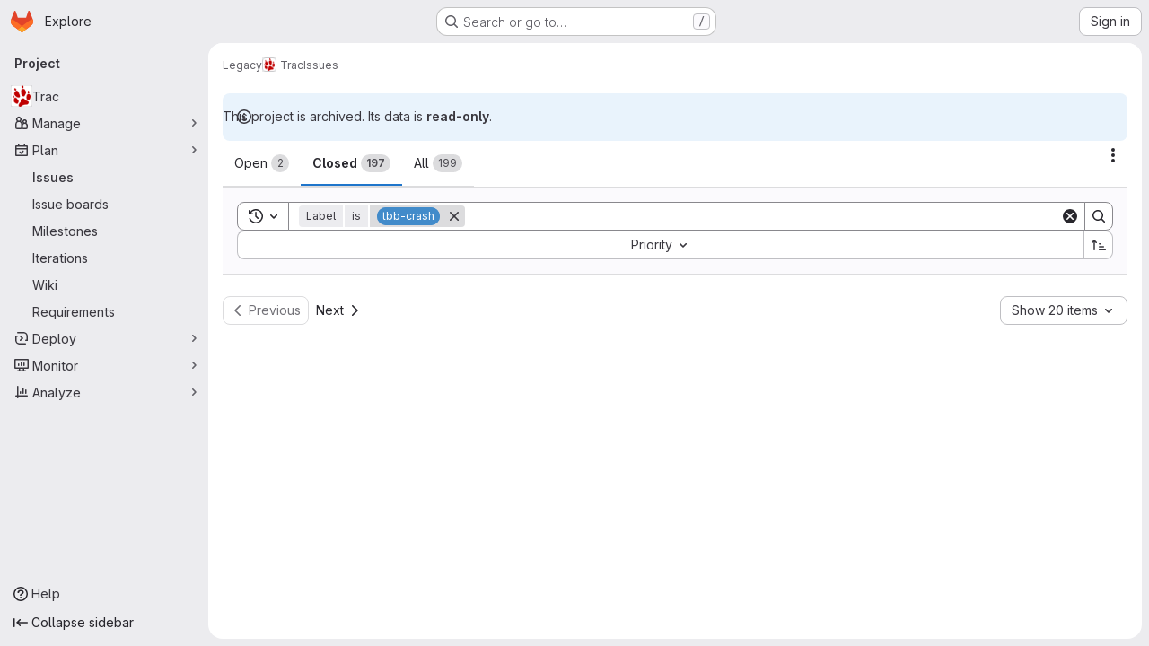

--- FILE ---
content_type: text/javascript; charset=utf-8
request_url: https://gitlab.torproject.org/assets/webpack/8609726f.b301c52b.chunk.js
body_size: 6589
content:
(this.webpackJsonp=this.webpackJsonp||[]).push([["8609726f"],{HSGN:function(e,n,i){var t={kind:"Document",definitions:[{kind:"OperationDefinition",operation:"query",name:{kind:"Name",value:"workItemTreeQuery"},variableDefinitions:[{kind:"VariableDefinition",variable:{kind:"Variable",name:{kind:"Name",value:"id"}},type:{kind:"NonNullType",type:{kind:"NamedType",name:{kind:"Name",value:"WorkItemID"}}},directives:[]},{kind:"VariableDefinition",variable:{kind:"Variable",name:{kind:"Name",value:"pageSize"}},type:{kind:"NamedType",name:{kind:"Name",value:"Int"}},defaultValue:{kind:"IntValue",value:"100"},directives:[]},{kind:"VariableDefinition",variable:{kind:"Variable",name:{kind:"Name",value:"endCursor"}},type:{kind:"NamedType",name:{kind:"Name",value:"String"}},directives:[]}],directives:[],selectionSet:{kind:"SelectionSet",selections:[{kind:"Field",name:{kind:"Name",value:"workItem"},arguments:[{kind:"Argument",name:{kind:"Name",value:"id"},value:{kind:"Variable",name:{kind:"Name",value:"id"}}}],directives:[],selectionSet:{kind:"SelectionSet",selections:[{kind:"Field",name:{kind:"Name",value:"namespace"},arguments:[],directives:[],selectionSet:{kind:"SelectionSet",selections:[{kind:"Field",name:{kind:"Name",value:"id"},arguments:[],directives:[]},{kind:"Field",name:{kind:"Name",value:"fullName"},arguments:[],directives:[]}]}},{kind:"FragmentSpread",name:{kind:"Name",value:"WorkItemHierarchy"},directives:[]}]}}]}}],loc:{start:0,end:263}};t.loc.source={body:'#import "ee_else_ce/work_items/graphql/work_item_hierarchy.fragment.graphql"\n\nquery workItemTreeQuery($id: WorkItemID!, $pageSize: Int = 100, $endCursor: String) {\n  workItem(id: $id) {\n    namespace {\n      id\n      fullName\n    }\n    ...WorkItemHierarchy\n  }\n}\n',name:"GraphQL request",locationOffset:{line:1,column:1}};var a={};t.definitions=t.definitions.concat(i("krOs").definitions.filter((function(e){if("FragmentDefinition"!==e.kind)return!0;var n=e.name.value;return!a[n]&&(a[n]=!0,!0)})));var d={};function r(e,n){for(var i=0;i<e.definitions.length;i++){var t=e.definitions[i];if(t.name&&t.name.value==n)return t}}t.definitions.forEach((function(e){if(e.name){var n=new Set;!function e(n,i){if("FragmentSpread"===n.kind)i.add(n.name.value);else if("VariableDefinition"===n.kind){var t=n.type;"NamedType"===t.kind&&i.add(t.name.value)}n.selectionSet&&n.selectionSet.selections.forEach((function(n){e(n,i)})),n.variableDefinitions&&n.variableDefinitions.forEach((function(n){e(n,i)})),n.definitions&&n.definitions.forEach((function(n){e(n,i)}))}(e,n),d[e.name.value]=n}})),e.exports=t,e.exports.workItemTreeQuery=function(e,n){var i={kind:e.kind,definitions:[r(e,n)]};e.hasOwnProperty("loc")&&(i.loc=e.loc);var t=d[n]||new Set,a=new Set,o=new Set;for(t.forEach((function(e){o.add(e)}));o.size>0;){var l=o;o=new Set,l.forEach((function(e){a.has(e)||(a.add(e),(d[e]||new Set).forEach((function(e){o.add(e)})))}))}return a.forEach((function(n){var t=r(e,n);t&&i.definitions.push(t)})),i}(t,"workItemTreeQuery")},df6S:function(e,n,i){"use strict";i.d(n,"f",(function(){return F})),i.d(n,"g",(function(){return W})),i.d(n,"e",(function(){return T})),i.d(n,"h",(function(){return E})),i.d(n,"a",(function(){return _})),i.d(n,"b",(function(){return D})),i.d(n,"c",(function(){return C})),i.d(n,"j",(function(){return O})),i.d(n,"k",(function(){return A})),i.d(n,"d",(function(){return j})),i.d(n,"i",(function(){return U}));var t=i("VNnR"),a=i.n(t),d=i("jJDv"),r=i.n(d),o=(i("B++/"),i("z6RN"),i("47t/"),i("86Lb"),i("v2fZ"),i("ZzK0"),i("BzOf"),i("aFm2"),i("R9qC"),i("UezY"),i("hG7+"),i("3UXl"),i("iyoE"),i("byxs"),i("YSE1"),i("b+iX"),i("b9Gi")),l=i("4wgn"),s=i("w8i/"),u=i("FxFN"),m=i("3twG"),c=i("0AwG"),k=i("4UiK"),v=i("nCNE"),f=i("J6Lq"),p=i("FpZ5"),g=i.n(p),S=i("wi2E"),y=i.n(S),I=i("HSGN"),N=i.n(I);const h=function(e){var n;return Object(f.y)(null==e||null===(n=e.namespace)||void 0===n?void 0:n.workItem)},w=function(e,n){const i=e.namespace.workItem.widgets.findIndex(f.W);e.namespace.workItem.widgets[i]=n},F=function(e,n,{prepend:i=!1}={}){return n?Object(o.b)(e,(function(e){const t=h(e);if(!t.discussions)return;t.discussions.nodes.find((function(e){return e.id===n.discussion.id}))||(i?t.discussions.nodes.unshift(n.discussion):t.discussions.nodes.push(n.discussion),w(e,t))})):e},W=function(e,n){var i;if(null===(i=n.data)||void 0===i||!i.workItemNoteDeleted)return e;const t=n.data.workItemNoteDeleted,{id:a,discussionId:d,lastDiscussionNote:r}=t;return Object(o.b)(e,(function(e){const n=h(e);if(!n.discussions)return;const i=n.discussions.nodes.findIndex((function(e){return e.id===d}));if(-1!==i){if(r)n.discussions.nodes.splice(i,1);else{const e=n.discussions.nodes[i],t=e.notes.nodes.findIndex((function(e){return e.id===a}));e.notes.nodes.splice(t,1),n.discussions.nodes[i]=e}w(e,n)}}))};function b(e,n,i){if(!n.awardEmoji)return e;const{awardEmoji:t}=n;return Object(o.b)(e,(function(e){const a=h(e);a.discussions&&(a.discussions.nodes.forEach((function(e){e.notes.nodes.forEach((function(e){e.id===n.id&&i(e,t)}))})),w(e,a))}))}const T=function(e,n){return b(e,n,(function(e,n){e.awardEmoji.nodes.some((function(e){return e.name===n.name&&e.user.id===n.user.id}))||e.awardEmoji.nodes.push(n)}))},E=function(e,n){return b(e,n,(function(e,n){e.awardEmoji.nodes=e.awardEmoji.nodes.filter((function(e){return e.name!==n.name||e.user.id!==n.user.id}))}))},_=function({cache:e,id:n,workItem:i,atIndex:t=null}){const a={query:N.a,variables:{id:n}},d=e.readQuery(a);d&&e.writeQuery({...a,data:Object(o.b)(d,(function(e){const n=Object(f.r)(null==e?void 0:e.workItem);n.hasChildren=!0;const a=Object(f.s)(null==e?void 0:e.workItem)||[];a.find((function(e){return e.id===(null==i?void 0:i.id)}))||(null!==t?a.splice(t,0,i):a.unshift(i),n.hasChildren=(null==a?void 0:a.length)>0,n.count=(null==a?void 0:a.length)||0)}))})},D=function({cache:e,id:n,workItem:i,childrenIds:t}){var a;const d=Object(f.r)(i);if(!d)return;const r=e.identify({__typename:"WorkItem",id:n});if(!r)return;const o=(null===(a=d.children)||void 0===a||null===(a=a.nodes)||void 0===a?void 0:a.filter((function(e){return t.includes(e.id)})))||[];e.modify({id:r,fields:{widgets:(e=[])=>e.map((function(e){if(e.type!==v.p)return e;const n=e.children||{},i=n.nodes||[],t=i.map((function(e){return e.id})),a=o.filter((function(e){return!t.includes(e.id)})),d=a.filter((function(e){return e.state!==v.g})),r=a.filter((function(e){return e.state===v.g})),l=[...d,...i,...r];return{...e,children:{...n,nodes:l},count:l.length,hasChildren:l.length>0}}))}})},C=function({cache:e,id:n,workItem:i}){const t={query:N.a,variables:{id:n}},a=e.readQuery(t);a&&e.writeQuery({...t,data:Object(o.b)(a,(function(e){const n=Object(f.r)(null==e?void 0:e.workItem),t=Object(f.s)(null==e?void 0:e.workItem),a=t.findIndex((function(e){return e.id===i.id}));a>=0&&t.splice(a,1),n.hasChildren=(null==t?void 0:t.length)>0,n.count=(null==t?void 0:t.length)||0}))})},O=function({cache:e,fullPath:n,iid:i,workItem:t}){const a={query:g.a,variables:{fullPath:n,iid:i}},d=e.readQuery(a);d&&e.writeQuery({...a,data:Object(o.b)(d,(function(e){var n;const i=Object(f.s)(null===(n=e.namespace)||void 0===n?void 0:n.workItem),a=i.findIndex((function(e){return e.id===t.id}));a>=0&&i.splice(a,1)}))})},A=function({cache:e,fullPath:n,iid:i,todos:t}){const a={query:g.a,variables:{fullPath:n,iid:i}},d=e.readQuery(a);if(!d)return;const r=Object(o.b)(d,(function(e){Object(f.j)(e.namespace.workItem).currentUserTodos.nodes=t}));e.writeQuery({...a,data:r})},j=function({fullPath:e,context:n,widgetDefinitions:i,workItemType:t,workItemTypeId:d,workItemTypeIconName:o,relatedItemId:p,workItemTitle:S="",workItemDescription:y="",confidential:I=!1}){var N,h,w,F,W,b,T,E;const _=[v.x,v.j,v.r,v.z,v.t,v.q,v.w,v.v,v.o,v.s,v.k,v.m,v.p,v.y,v.u,v.l];if(!i)return;const D=Object(c.g)(t.split("_").join(" ")),C=Object(u.c)(l.P,null===(N=gon)||void 0===N?void 0:N.current_user_id),O=Object(m.o)(),A=S.trim().length>0,j=y.trim().length>0,U=Object(f.N)({fullPath:e,context:n,workItemType:t,relatedItemId:p}),L=Object(k.c)(U),P=JSON.parse(Object(k.c)(U)),H=[],V=function({workItemAttributesWrapperOrder:e,widgetDefinitions:n,fullPath:i,context:t,workItemType:a,relatedItemId:d,isValidWorkItemDescription:r,workItemDescription:o=""}){var l;const s=Object(f.O)({fullPath:i,context:t,relatedItemId:d}),u=Object(f.N)({fullPath:i,context:t,workItemType:a,relatedItemId:d}),m=Object(f.S)(JSON.parse(Object(k.c)(u)))||{},c=JSON.parse(Object(k.c)(s))||{},p=(null==n?void 0:n.flatMap((function(e){return e.type})))||[],g=c.TITLE||"",S=(null===(l=c[v.n])||void 0===l?void 0:l.description)||null,y=[];return y.push({type:v.n,description:r?o:S,descriptionHtml:"",lastEditedAt:null,lastEditedBy:null,taskCompletionStatus:null,__typename:"WorkItemWidgetDescription"}),e.forEach((function(e){if(p.includes(e)){if(e===v.j){var i;const e=n.find((function(e){return e.type===v.j}));y.push({type:"ASSIGNEES",allowsMultipleAssignees:e.allowsMultipleAssignees||!1,canInviteMembers:e.canInviteMembers||!1,assignees:{nodes:c[v.j]&&(null===(i=c[v.j])||void 0===i?void 0:i.assignees.nodes)||[],__typename:"UserCoreConnection"},__typename:"WorkItemWidgetAssignees"})}var t,a,d,r,o;if(e===v.s&&y.push({type:v.s,blockingCount:0,blockedByCount:0,linkedItems:{nodes:[]},__typename:"WorkItemWidgetLinkedItems"}),e===v.l)y.push({type:"CRM_CONTACTS",contactsAvailable:!1,contacts:{nodes:c[v.l]&&(null===(t=c[v.l])||void 0===t?void 0:t.contacts.nodes)||[],__typename:"CustomerRelationsContactConnection"},__typename:"WorkItemWidgetCrmContacts"});if(e===v.r){var l;const e=n.find((function(e){return e.type===v.r}));y.push({type:"LABELS",allowsScopedLabels:e.allowsScopedLabels,labels:{nodes:c[v.r]&&(null===(l=c[v.r])||void 0===l?void 0:l.labels.nodes)||[],__typename:"LabelConnection"},__typename:"WorkItemWidgetLabels"})}if(e===v.z){var s;const e=n.find((function(e){return e.type===v.z}));y.push({type:"WEIGHT",weight:c[v.z]&&(null===(s=c[v.z])||void 0===s?void 0:s.weight)||null,rolledUpWeight:null,rolledUpCompletedWeight:null,widgetDefinition:{editable:null==e?void 0:e.editable,rollUp:null==e?void 0:e.rollUp},__typename:"WorkItemWidgetWeight"})}if(e===v.t)y.push({type:"MILESTONE",milestone:c[v.t]&&(null===(a=c[v.t])||void 0===a?void 0:a.milestone)||null,projectMilestone:!1,__typename:"WorkItemWidgetMilestone"});if(e===v.q)y.push({iteration:c[v.q]&&(null===(d=c[v.q])||void 0===d?void 0:d.iteration)||null,type:"ITERATION",__typename:"WorkItemWidgetIteration"});if(e===v.w){const e=c[v.w]||{};y.push({type:"START_AND_DUE_DATE",dueDate:(null==e?void 0:e.dueDate)||null,startDate:(null==e?void 0:e.startDate)||null,isFixed:(null==e?void 0:e.isFixed)||!1,rollUp:!1,__typename:"WorkItemWidgetStartAndDueDate"})}if(e===v.v&&y.push({type:"PROGRESS",progress:null,updatedAt:null,__typename:"WorkItemWidgetProgress"}),e===v.o)y.push({type:"HEALTH_STATUS",healthStatus:c[v.o]&&(null===(r=c[v.o])||void 0===r?void 0:r.healthStatus)||null,rolledUpHealthStatus:[],__typename:"WorkItemWidgetHealthStatus"});if(e===v.k)y.push({type:"COLOR",color:c[v.k]&&(null===(o=c[v.k])||void 0===o?void 0:o.color)||"#1068bf",textColor:"#FFFFFF",__typename:"WorkItemWidgetColor"});if(e===v.x){var u;const{defaultOpenStatus:e}=n.find((function(e){return e.type===v.x}));y.push({type:"STATUS",status:c[v.x]&&(null===(u=c[v.x])||void 0===u?void 0:u.status)||e,__typename:"WorkItemWidgetStatus"})}if(e===v.p){var k,f;const e=(null===(k=c[v.p])||void 0===k?void 0:k.parent)||null,i=(null===(f=m[v.p])||void 0===f?void 0:f.parent)||null;let t=m[v.p]?i:null;if(e){var g;t=((null===(g=n.find((function(e){return e.type===v.p})))||void 0===g||null===(g=g.allowedParentTypes)||void 0===g?void 0:g.nodes)||[]).some((function(n){return n.id===e.workItemType.id}))?e:i}y.push({type:"HIERARCHY",hasChildren:!1,hasParent:!1,parent:t,depthLimitReachedByType:[],rolledUpCountsByType:[],children:{nodes:[],__typename:"WorkItemConnection"},__typename:"WorkItemWidgetHierarchy"})}if(e===v.y&&y.push({type:"TIME_TRACKING",timeEstimate:0,humanReadableAttributes:{timeEstimate:""},timelogs:{nodes:[],__typename:"WorkItemTimelogConnection"},totalTimeSpent:0,__typename:"WorkItemWidgetTimeTracking"}),e===v.m){var S,I,N;const e=n.find((function(e){return e.type===v.m})),i=e.customFieldValues,t=null===(S=c[v.m])||void 0===S?void 0:S.customFieldValues,a=(null===(I=m[v.m])||void 0===I?void 0:I.customFieldValues)||[];let d=m[v.m]?a:null!==(N=null==e?void 0:e.customFieldValues)&&void 0!==N?N:[];t&&i&&(d=i.map((function(e){const n=t.find((function(n){return n.customField.id===e.customField.id})),i=a.find((function(n){return n.customField.id===e.customField.id}));let d={};return null!=n&&n.selectedOptions||null!=i&&i.selectedOptions?d={selectedOptions:(null==n?void 0:n.selectedOptions)||(null==i?void 0:i.selectedOptions)}:(null!=n&&n.value||null!=i&&i.value)&&(d={value:(null==n?void 0:n.value)||(null==i?void 0:i.value)}),Object.keys(d).length?{...e,...d}:{...e}}))),y.push({type:v.m,customFieldValues:d,__typename:"WorkItemWidgetCustomFields"})}}})),{draftTitle:g,draftDescription:S,widgets:y}}({workItemAttributesWrapperOrder:_,widgetDefinitions:i,fullPath:e,context:n,workItemType:t,isValidWorkItemDescription:j,workItemDescription:y,relatedItemId:p}),{draftTitle:q}=V;H.push(...V.widgets);const R=Object(f.bb)(e,t),B=r()(null==P||null===(h=P.namespace)||void 0===h||null===(h=h.workItem)||void 0===h?void 0:h.widgets,"type")||[],x=r()(H,"type")||[],M=a()(B.sort(),x.sort());(null==P||null===(w=P.namespace)||void 0===w?void 0:w.workItem)&&L&&M||Object(k.a)(U),s.a.clients.defaultClient.cache.writeQuery({query:g.a,variables:{fullPath:R,iid:v.f},data:{namespace:{id:R,workItem:{id:Object(f.cb)(t),iid:v.f,archived:!1,hidden:!1,imported:!1,title:A?S:q,titleHtml:null,state:"OPEN",description:null,confidential:I,createdAt:null,updatedAt:null,closedAt:null,webUrl:O+"/groups/gitlab-org/-/work_items/new",reference:"",createNoteEmail:null,movedToWorkItemUrl:null,duplicatedToWorkItemUrl:null,promotedToEpicUrl:null,showPlanUpgradePromotion:!1,userDiscussionsCount:0,project:null,namespace:{id:R,fullPath:e,name:R,fullName:R,webUrl:R,__typename:"Namespace"},author:{id:C,avatarUrl:null===(F=gon)||void 0===F?void 0:F.current_user_avatar_url,username:null===(W=gon)||void 0===W?void 0:W.current_username,name:null===(b=gon)||void 0===b?void 0:b.current_user_fullname,webUrl:`${O}/${null===(T=gon)||void 0===T?void 0:T.current_username}`,webPath:"/"+(null===(E=gon)||void 0===E?void 0:E.current_username),__typename:"UserCore"},workItemType:{id:d||"mock-work-item-type-id",name:D,iconName:o,__typename:"WorkItemType"},userPermissions:v.C,commentTemplatesPaths:[],widgets:H,__typename:"WorkItem"},__typename:"Namespace"}}})},U=function({cache:e,parentId:n,workItemType:i,isClosing:t}){if(!n)return null;const a=e.readQuery({query:y.a,variables:{id:n}});if(!a)return null;const d=Object(o.b)(a,(function(e){const n=Object(f.r)(e.workItem).rolledUpCountsByType.find((function(e){return e.workItemType.name===i}));t?(n.countsByState.closed+=1,n.countsByState.opened-=1):(n.countsByState.closed-=1,n.countsByState.opened+=1)}));return e.writeQuery({query:y.a,variables:{id:n},data:d}),d}},jJDv:function(e,n,i){var t=i("90g9"),a=i("nHTl"),d=i("QwWC"),r=i("P/Kr");e.exports=function(e,n){return(r(e)?t:d)(e,a(n,3))}},krOs:function(e,n,i){var t={kind:"Document",definitions:[{kind:"FragmentDefinition",name:{kind:"Name",value:"WorkItemHierarchy"},typeCondition:{kind:"NamedType",name:{kind:"Name",value:"WorkItem"}},directives:[],selectionSet:{kind:"SelectionSet",selections:[{kind:"Field",name:{kind:"Name",value:"id"},arguments:[],directives:[]},{kind:"Field",name:{kind:"Name",value:"workItemType"},arguments:[],directives:[],selectionSet:{kind:"SelectionSet",selections:[{kind:"Field",name:{kind:"Name",value:"id"},arguments:[],directives:[]},{kind:"Field",name:{kind:"Name",value:"name"},arguments:[],directives:[]},{kind:"Field",name:{kind:"Name",value:"iconName"},arguments:[],directives:[]}]}},{kind:"Field",name:{kind:"Name",value:"title"},arguments:[],directives:[]},{kind:"Field",name:{kind:"Name",value:"confidential"},arguments:[],directives:[]},{kind:"Field",name:{kind:"Name",value:"userPermissions"},arguments:[],directives:[],selectionSet:{kind:"SelectionSet",selections:[{kind:"Field",name:{kind:"Name",value:"updateWorkItem"},arguments:[],directives:[]},{kind:"Field",name:{kind:"Name",value:"adminParentLink"},arguments:[],directives:[]},{kind:"Field",name:{kind:"Name",value:"setWorkItemMetadata"},arguments:[],directives:[]}]}},{kind:"Field",name:{kind:"Name",value:"widgets"},arguments:[{kind:"Argument",name:{kind:"Name",value:"onlyTypes"},value:{kind:"ListValue",values:[{kind:"EnumValue",value:"HIERARCHY"}]}}],directives:[],selectionSet:{kind:"SelectionSet",selections:[{kind:"InlineFragment",typeCondition:{kind:"NamedType",name:{kind:"Name",value:"WorkItemWidgetHierarchy"}},directives:[],selectionSet:{kind:"SelectionSet",selections:[{kind:"Field",name:{kind:"Name",value:"type"},arguments:[],directives:[]},{kind:"Field",name:{kind:"Name",value:"hasChildren"},arguments:[],directives:[]},{kind:"Field",name:{kind:"Name",value:"hasParent"},arguments:[],directives:[]},{kind:"Field",name:{kind:"Name",value:"depthLimitReachedByType"},arguments:[],directives:[],selectionSet:{kind:"SelectionSet",selections:[{kind:"Field",name:{kind:"Name",value:"workItemType"},arguments:[],directives:[],selectionSet:{kind:"SelectionSet",selections:[{kind:"Field",name:{kind:"Name",value:"id"},arguments:[],directives:[]},{kind:"Field",name:{kind:"Name",value:"name"},arguments:[],directives:[]}]}},{kind:"Field",name:{kind:"Name",value:"depthLimitReached"},arguments:[],directives:[]}]}},{kind:"Field",name:{kind:"Name",value:"rolledUpCountsByType"},arguments:[],directives:[],selectionSet:{kind:"SelectionSet",selections:[{kind:"Field",name:{kind:"Name",value:"countsByState"},arguments:[],directives:[],selectionSet:{kind:"SelectionSet",selections:[{kind:"Field",name:{kind:"Name",value:"opened"},arguments:[],directives:[]},{kind:"Field",name:{kind:"Name",value:"all"},arguments:[],directives:[]},{kind:"Field",name:{kind:"Name",value:"closed"},arguments:[],directives:[]}]}},{kind:"Field",name:{kind:"Name",value:"workItemType"},arguments:[],directives:[],selectionSet:{kind:"SelectionSet",selections:[{kind:"Field",name:{kind:"Name",value:"id"},arguments:[],directives:[]},{kind:"Field",name:{kind:"Name",value:"name"},arguments:[],directives:[]},{kind:"Field",name:{kind:"Name",value:"iconName"},arguments:[],directives:[]}]}}]}},{kind:"Field",name:{kind:"Name",value:"parent"},arguments:[],directives:[],selectionSet:{kind:"SelectionSet",selections:[{kind:"Field",name:{kind:"Name",value:"id"},arguments:[],directives:[]}]}},{kind:"Field",name:{kind:"Name",value:"children"},arguments:[{kind:"Argument",name:{kind:"Name",value:"first"},value:{kind:"Variable",name:{kind:"Name",value:"pageSize"}}},{kind:"Argument",name:{kind:"Name",value:"after"},value:{kind:"Variable",name:{kind:"Name",value:"endCursor"}}}],directives:[],selectionSet:{kind:"SelectionSet",selections:[{kind:"Field",name:{kind:"Name",value:"pageInfo"},arguments:[],directives:[],selectionSet:{kind:"SelectionSet",selections:[{kind:"FragmentSpread",name:{kind:"Name",value:"PageInfo"},directives:[]}]}},{kind:"Field",name:{kind:"Name",value:"count"},arguments:[],directives:[]},{kind:"Field",name:{kind:"Name",value:"nodes"},arguments:[],directives:[],selectionSet:{kind:"SelectionSet",selections:[{kind:"Field",name:{kind:"Name",value:"id"},arguments:[],directives:[]},{kind:"Field",name:{kind:"Name",value:"iid"},arguments:[],directives:[]},{kind:"Field",name:{kind:"Name",value:"confidential"},arguments:[],directives:[]},{kind:"Field",name:{kind:"Name",value:"workItemType"},arguments:[],directives:[],selectionSet:{kind:"SelectionSet",selections:[{kind:"Field",name:{kind:"Name",value:"id"},arguments:[],directives:[]},{kind:"Field",name:{kind:"Name",value:"name"},arguments:[],directives:[]},{kind:"Field",name:{kind:"Name",value:"iconName"},arguments:[],directives:[]}]}},{kind:"Field",name:{kind:"Name",value:"namespace"},arguments:[],directives:[],selectionSet:{kind:"SelectionSet",selections:[{kind:"Field",name:{kind:"Name",value:"id"},arguments:[],directives:[]},{kind:"Field",name:{kind:"Name",value:"fullPath"},arguments:[],directives:[]},{kind:"Field",name:{kind:"Name",value:"name"},arguments:[],directives:[]}]}},{kind:"Field",name:{kind:"Name",value:"title"},arguments:[],directives:[]},{kind:"Field",name:{kind:"Name",value:"state"},arguments:[],directives:[]},{kind:"Field",name:{kind:"Name",value:"createdAt"},arguments:[],directives:[]},{kind:"Field",name:{kind:"Name",value:"closedAt"},arguments:[],directives:[]},{kind:"Field",name:{kind:"Name",value:"webUrl"},arguments:[],directives:[]},{kind:"Field",name:{kind:"Name",value:"reference"},arguments:[{kind:"Argument",name:{kind:"Name",value:"full"},value:{kind:"BooleanValue",value:!0}}],directives:[]},{kind:"Field",name:{kind:"Name",value:"widgets"},arguments:[{kind:"Argument",name:{kind:"Name",value:"onlyTypes"},value:{kind:"ListValue",values:[{kind:"EnumValue",value:"HIERARCHY"},{kind:"EnumValue",value:"ASSIGNEES"},{kind:"EnumValue",value:"LABELS"},{kind:"EnumValue",value:"LINKED_ITEMS"},{kind:"EnumValue",value:"MILESTONE"},{kind:"EnumValue",value:"HEALTH_STATUS"},{kind:"EnumValue",value:"ITERATION"},{kind:"EnumValue",value:"START_AND_DUE_DATE"},{kind:"EnumValue",value:"STATUS"},{kind:"EnumValue",value:"PROGRESS"},{kind:"EnumValue",value:"WEIGHT"}]}}],directives:[],selectionSet:{kind:"SelectionSet",selections:[{kind:"InlineFragment",typeCondition:{kind:"NamedType",name:{kind:"Name",value:"WorkItemWidgetHierarchy"}},directives:[],selectionSet:{kind:"SelectionSet",selections:[{kind:"Field",name:{kind:"Name",value:"type"},arguments:[],directives:[]},{kind:"Field",name:{kind:"Name",value:"hasChildren"},arguments:[],directives:[]},{kind:"Field",name:{kind:"Name",value:"rolledUpCountsByType"},arguments:[],directives:[],selectionSet:{kind:"SelectionSet",selections:[{kind:"Field",name:{kind:"Name",value:"countsByState"},arguments:[],directives:[],selectionSet:{kind:"SelectionSet",selections:[{kind:"Field",name:{kind:"Name",value:"all"},arguments:[],directives:[]},{kind:"Field",name:{kind:"Name",value:"closed"},arguments:[],directives:[]}]}},{kind:"Field",name:{kind:"Name",value:"workItemType"},arguments:[],directives:[],selectionSet:{kind:"SelectionSet",selections:[{kind:"Field",name:{kind:"Name",value:"id"},arguments:[],directives:[]},{kind:"Field",name:{kind:"Name",value:"name"},arguments:[],directives:[]},{kind:"Field",name:{kind:"Name",value:"iconName"},arguments:[],directives:[]}]}}]}}]}},{kind:"FragmentSpread",name:{kind:"Name",value:"WorkItemMetadataWidgets"},directives:[]}]}}]}}]}}]}}]}}]}}],loc:{start:0,end:2112}};t.loc.source={body:'#import "~/graphql_shared/fragments/page_info.fragment.graphql"\n#import "ee_else_ce/work_items/graphql/work_item_metadata_widgets.fragment.graphql"\n\nfragment WorkItemHierarchy on WorkItem {\n  id\n  workItemType {\n    id\n    name\n    iconName\n  }\n  title\n  confidential\n  userPermissions {\n    updateWorkItem\n    adminParentLink\n    setWorkItemMetadata\n  }\n  widgets(onlyTypes: [HIERARCHY]) {\n    ... on WorkItemWidgetHierarchy {\n      type\n      hasChildren\n      hasParent\n      depthLimitReachedByType {\n        workItemType {\n          id\n          name\n        }\n        depthLimitReached\n      }\n      rolledUpCountsByType {\n        countsByState {\n          opened\n          all\n          closed\n        }\n        workItemType {\n          id\n          name\n          iconName\n        }\n      }\n      parent {\n        id\n      }\n      children(first: $pageSize, after: $endCursor) {\n        pageInfo {\n          ...PageInfo\n        }\n        count\n        nodes {\n          id\n          iid\n          confidential\n          workItemType {\n            id\n            name\n            iconName\n          }\n          namespace {\n            id\n            fullPath\n            name\n          }\n          title\n          state\n          createdAt\n          closedAt\n          webUrl\n          reference(full: true)\n          widgets(\n            onlyTypes: [\n              HIERARCHY\n              ASSIGNEES\n              LABELS\n              LINKED_ITEMS\n              MILESTONE\n              HEALTH_STATUS\n              ITERATION\n              START_AND_DUE_DATE\n              STATUS\n              PROGRESS\n              WEIGHT\n            ]\n          ) {\n            ... on WorkItemWidgetHierarchy {\n              type\n              hasChildren\n              rolledUpCountsByType {\n                countsByState {\n                  all\n                  closed\n                }\n                workItemType {\n                  id\n                  name\n                  iconName\n                }\n              }\n            }\n            ...WorkItemMetadataWidgets\n          }\n        }\n      }\n    }\n  }\n}\n',name:"GraphQL request",locationOffset:{line:1,column:1}};var a={};function d(e){return e.filter((function(e){if("FragmentDefinition"!==e.kind)return!0;var n=e.name.value;return!a[n]&&(a[n]=!0,!0)}))}t.definitions=t.definitions.concat(d(i("5wtN").definitions)),t.definitions=t.definitions.concat(d(i("vGZc").definitions));var r={};function o(e,n){for(var i=0;i<e.definitions.length;i++){var t=e.definitions[i];if(t.name&&t.name.value==n)return t}}t.definitions.forEach((function(e){if(e.name){var n=new Set;!function e(n,i){if("FragmentSpread"===n.kind)i.add(n.name.value);else if("VariableDefinition"===n.kind){var t=n.type;"NamedType"===t.kind&&i.add(t.name.value)}n.selectionSet&&n.selectionSet.selections.forEach((function(n){e(n,i)})),n.variableDefinitions&&n.variableDefinitions.forEach((function(n){e(n,i)})),n.definitions&&n.definitions.forEach((function(n){e(n,i)}))}(e,n),r[e.name.value]=n}})),e.exports=t,e.exports.WorkItemHierarchy=function(e,n){var i={kind:e.kind,definitions:[o(e,n)]};e.hasOwnProperty("loc")&&(i.loc=e.loc);var t=r[n]||new Set,a=new Set,d=new Set;for(t.forEach((function(e){d.add(e)}));d.size>0;){var l=d;d=new Set,l.forEach((function(e){a.has(e)||(a.add(e),(r[e]||new Set).forEach((function(e){d.add(e)})))}))}return a.forEach((function(n){var t=o(e,n);t&&i.definitions.push(t)})),i}(t,"WorkItemHierarchy")},vGZc:function(e,n,i){var t={kind:"Document",definitions:[{kind:"FragmentDefinition",name:{kind:"Name",value:"WorkItemMetadataWidgets"},typeCondition:{kind:"NamedType",name:{kind:"Name",value:"WorkItemWidget"}},directives:[],selectionSet:{kind:"SelectionSet",selections:[{kind:"Field",name:{kind:"Name",value:"type"},arguments:[],directives:[]},{kind:"InlineFragment",typeCondition:{kind:"NamedType",name:{kind:"Name",value:"WorkItemWidgetStartAndDueDate"}},directives:[],selectionSet:{kind:"SelectionSet",selections:[{kind:"Field",name:{kind:"Name",value:"dueDate"},arguments:[],directives:[]},{kind:"Field",name:{kind:"Name",value:"startDate"},arguments:[],directives:[]}]}},{kind:"InlineFragment",typeCondition:{kind:"NamedType",name:{kind:"Name",value:"WorkItemWidgetWeight"}},directives:[],selectionSet:{kind:"SelectionSet",selections:[{kind:"Field",name:{kind:"Name",value:"weight"},arguments:[],directives:[]},{kind:"Field",name:{kind:"Name",value:"rolledUpWeight"},arguments:[],directives:[]},{kind:"Field",name:{kind:"Name",value:"widgetDefinition"},arguments:[],directives:[],selectionSet:{kind:"SelectionSet",selections:[{kind:"Field",name:{kind:"Name",value:"editable"},arguments:[],directives:[]},{kind:"Field",name:{kind:"Name",value:"rollUp"},arguments:[],directives:[]}]}}]}},{kind:"InlineFragment",typeCondition:{kind:"NamedType",name:{kind:"Name",value:"WorkItemWidgetProgress"}},directives:[],selectionSet:{kind:"SelectionSet",selections:[{kind:"Field",name:{kind:"Name",value:"progress"},arguments:[],directives:[]},{kind:"Field",name:{kind:"Name",value:"updatedAt"},arguments:[],directives:[]}]}},{kind:"InlineFragment",typeCondition:{kind:"NamedType",name:{kind:"Name",value:"WorkItemWidgetHealthStatus"}},directives:[],selectionSet:{kind:"SelectionSet",selections:[{kind:"Field",name:{kind:"Name",value:"healthStatus"},arguments:[],directives:[]},{kind:"Field",name:{kind:"Name",value:"rolledUpHealthStatus"},arguments:[],directives:[],selectionSet:{kind:"SelectionSet",selections:[{kind:"Field",name:{kind:"Name",value:"count"},arguments:[],directives:[]},{kind:"Field",name:{kind:"Name",value:"healthStatus"},arguments:[],directives:[]}]}}]}},{kind:"InlineFragment",typeCondition:{kind:"NamedType",name:{kind:"Name",value:"WorkItemWidgetMilestone"}},directives:[],selectionSet:{kind:"SelectionSet",selections:[{kind:"Field",name:{kind:"Name",value:"milestone"},arguments:[],directives:[],selectionSet:{kind:"SelectionSet",selections:[{kind:"FragmentSpread",name:{kind:"Name",value:"MilestoneFragment"},directives:[]}]}}]}},{kind:"InlineFragment",typeCondition:{kind:"NamedType",name:{kind:"Name",value:"WorkItemWidgetAssignees"}},directives:[],selectionSet:{kind:"SelectionSet",selections:[{kind:"Field",name:{kind:"Name",value:"allowsMultipleAssignees"},arguments:[],directives:[]},{kind:"Field",name:{kind:"Name",value:"canInviteMembers"},arguments:[],directives:[]},{kind:"Field",name:{kind:"Name",value:"assignees"},arguments:[],directives:[],selectionSet:{kind:"SelectionSet",selections:[{kind:"Field",name:{kind:"Name",value:"nodes"},arguments:[],directives:[],selectionSet:{kind:"SelectionSet",selections:[{kind:"FragmentSpread",name:{kind:"Name",value:"User"},directives:[]}]}}]}}]}},{kind:"InlineFragment",typeCondition:{kind:"NamedType",name:{kind:"Name",value:"WorkItemWidgetLabels"}},directives:[],selectionSet:{kind:"SelectionSet",selections:[{kind:"Field",name:{kind:"Name",value:"allowsScopedLabels"},arguments:[],directives:[]},{kind:"Field",name:{kind:"Name",value:"labels"},arguments:[],directives:[],selectionSet:{kind:"SelectionSet",selections:[{kind:"Field",name:{kind:"Name",value:"nodes"},arguments:[],directives:[],selectionSet:{kind:"SelectionSet",selections:[{kind:"FragmentSpread",name:{kind:"Name",value:"Label"},directives:[]}]}}]}}]}},{kind:"InlineFragment",typeCondition:{kind:"NamedType",name:{kind:"Name",value:"WorkItemWidgetLinkedItems"}},directives:[],selectionSet:{kind:"SelectionSet",selections:[{kind:"Field",name:{kind:"Name",value:"blockedByCount"},arguments:[],directives:[]},{kind:"Field",name:{kind:"Name",value:"blockingCount"},arguments:[],directives:[]}]}},{kind:"InlineFragment",typeCondition:{kind:"NamedType",name:{kind:"Name",value:"WorkItemWidgetIteration"}},directives:[],selectionSet:{kind:"SelectionSet",selections:[{kind:"Field",name:{kind:"Name",value:"iteration"},arguments:[],directives:[],selectionSet:{kind:"SelectionSet",selections:[{kind:"Field",name:{kind:"Name",value:"id"},arguments:[],directives:[]},{kind:"Field",name:{kind:"Name",value:"title"},arguments:[],directives:[]},{kind:"Field",name:{kind:"Name",value:"startDate"},arguments:[],directives:[]},{kind:"Field",name:{kind:"Name",value:"dueDate"},arguments:[],directives:[]},{kind:"Field",name:{kind:"Name",value:"webUrl"},arguments:[],directives:[]},{kind:"Field",name:{kind:"Name",value:"iterationCadence"},arguments:[],directives:[],selectionSet:{kind:"SelectionSet",selections:[{kind:"Field",name:{kind:"Name",value:"id"},arguments:[],directives:[]},{kind:"Field",name:{kind:"Name",value:"title"},arguments:[],directives:[]}]}}]}}]}},{kind:"InlineFragment",typeCondition:{kind:"NamedType",name:{kind:"Name",value:"WorkItemWidgetStatus"}},directives:[],selectionSet:{kind:"SelectionSet",selections:[{kind:"Field",name:{kind:"Name",value:"status"},arguments:[],directives:[],selectionSet:{kind:"SelectionSet",selections:[{kind:"FragmentSpread",name:{kind:"Name",value:"WorkItemStatusFragment"},directives:[]}]}}]}}]}}],loc:{start:0,end:1370}};t.loc.source={body:'#import "~/graphql_shared/fragments/label.fragment.graphql"\n#import "~/graphql_shared/fragments/user.fragment.graphql"\n#import "~/work_items/graphql/milestone.fragment.graphql"\n#import "./work_item_status.fragment.graphql"\n\nfragment WorkItemMetadataWidgets on WorkItemWidget {\n  type\n  ... on WorkItemWidgetStartAndDueDate {\n    dueDate\n    startDate\n  }\n  ... on WorkItemWidgetWeight {\n    weight\n    rolledUpWeight\n    widgetDefinition {\n      editable\n      rollUp\n    }\n  }\n  ... on WorkItemWidgetProgress {\n    progress\n    updatedAt\n  }\n  ... on WorkItemWidgetHealthStatus {\n    healthStatus\n    rolledUpHealthStatus {\n      count\n      healthStatus\n    }\n  }\n  ... on WorkItemWidgetMilestone {\n    milestone {\n      ...MilestoneFragment\n    }\n  }\n  ... on WorkItemWidgetAssignees {\n    allowsMultipleAssignees\n    canInviteMembers\n    assignees {\n      nodes {\n        ...User\n      }\n    }\n  }\n  ... on WorkItemWidgetLabels {\n    allowsScopedLabels\n    labels {\n      nodes {\n        ...Label\n      }\n    }\n  }\n  ... on WorkItemWidgetLinkedItems {\n    blockedByCount\n    blockingCount\n  }\n  ... on WorkItemWidgetIteration {\n    iteration {\n      id\n      title\n      startDate\n      dueDate\n      webUrl\n      iterationCadence {\n        id\n        title\n      }\n    }\n  }\n\n  ... on WorkItemWidgetStatus {\n    status {\n      ...WorkItemStatusFragment\n    }\n  }\n}\n',name:"GraphQL request",locationOffset:{line:1,column:1}};var a={};function d(e){return e.filter((function(e){if("FragmentDefinition"!==e.kind)return!0;var n=e.name.value;return!a[n]&&(a[n]=!0,!0)}))}t.definitions=t.definitions.concat(d(i("30z/").definitions)),t.definitions=t.definitions.concat(d(i("aBoS").definitions)),t.definitions=t.definitions.concat(d(i("1/Nw").definitions)),t.definitions=t.definitions.concat(d(i("1NmE").definitions));var r={};function o(e,n){for(var i=0;i<e.definitions.length;i++){var t=e.definitions[i];if(t.name&&t.name.value==n)return t}}t.definitions.forEach((function(e){if(e.name){var n=new Set;!function e(n,i){if("FragmentSpread"===n.kind)i.add(n.name.value);else if("VariableDefinition"===n.kind){var t=n.type;"NamedType"===t.kind&&i.add(t.name.value)}n.selectionSet&&n.selectionSet.selections.forEach((function(n){e(n,i)})),n.variableDefinitions&&n.variableDefinitions.forEach((function(n){e(n,i)})),n.definitions&&n.definitions.forEach((function(n){e(n,i)}))}(e,n),r[e.name.value]=n}})),e.exports=t,e.exports.WorkItemMetadataWidgets=function(e,n){var i={kind:e.kind,definitions:[o(e,n)]};e.hasOwnProperty("loc")&&(i.loc=e.loc);var t=r[n]||new Set,a=new Set,d=new Set;for(t.forEach((function(e){d.add(e)}));d.size>0;){var l=d;d=new Set,l.forEach((function(e){a.has(e)||(a.add(e),(r[e]||new Set).forEach((function(e){d.add(e)})))}))}return a.forEach((function(n){var t=o(e,n);t&&i.definitions.push(t)})),i}(t,"WorkItemMetadataWidgets")},wi2E:function(e,n,i){var t={kind:"Document",definitions:[{kind:"OperationDefinition",operation:"query",name:{kind:"Name",value:"workItemById"},variableDefinitions:[{kind:"VariableDefinition",variable:{kind:"Variable",name:{kind:"Name",value:"id"}},type:{kind:"NonNullType",type:{kind:"NamedType",name:{kind:"Name",value:"WorkItemID"}}},directives:[]}],directives:[],selectionSet:{kind:"SelectionSet",selections:[{kind:"Field",name:{kind:"Name",value:"workItem"},arguments:[{kind:"Argument",name:{kind:"Name",value:"id"},value:{kind:"Variable",name:{kind:"Name",value:"id"}}}],directives:[],selectionSet:{kind:"SelectionSet",selections:[{kind:"FragmentSpread",name:{kind:"Name",value:"WorkItem"},directives:[]}]}}]}}],loc:{start:0,end:151}};t.loc.source={body:'#import "ee_else_ce/work_items/graphql/work_item.fragment.graphql"\n\nquery workItemById($id: WorkItemID!) {\n  workItem(id: $id) {\n    ...WorkItem\n  }\n}\n',name:"GraphQL request",locationOffset:{line:1,column:1}};var a={};t.definitions=t.definitions.concat(i("jh96").definitions.filter((function(e){if("FragmentDefinition"!==e.kind)return!0;var n=e.name.value;return!a[n]&&(a[n]=!0,!0)})));var d={};function r(e,n){for(var i=0;i<e.definitions.length;i++){var t=e.definitions[i];if(t.name&&t.name.value==n)return t}}t.definitions.forEach((function(e){if(e.name){var n=new Set;!function e(n,i){if("FragmentSpread"===n.kind)i.add(n.name.value);else if("VariableDefinition"===n.kind){var t=n.type;"NamedType"===t.kind&&i.add(t.name.value)}n.selectionSet&&n.selectionSet.selections.forEach((function(n){e(n,i)})),n.variableDefinitions&&n.variableDefinitions.forEach((function(n){e(n,i)})),n.definitions&&n.definitions.forEach((function(n){e(n,i)}))}(e,n),d[e.name.value]=n}})),e.exports=t,e.exports.workItemById=function(e,n){var i={kind:e.kind,definitions:[r(e,n)]};e.hasOwnProperty("loc")&&(i.loc=e.loc);var t=d[n]||new Set,a=new Set,o=new Set;for(t.forEach((function(e){o.add(e)}));o.size>0;){var l=o;o=new Set,l.forEach((function(e){a.has(e)||(a.add(e),(d[e]||new Set).forEach((function(e){o.add(e)})))}))}return a.forEach((function(n){var t=r(e,n);t&&i.definitions.push(t)})),i}(t,"workItemById")}}]);
//# sourceMappingURL=8609726f.b301c52b.chunk.js.map